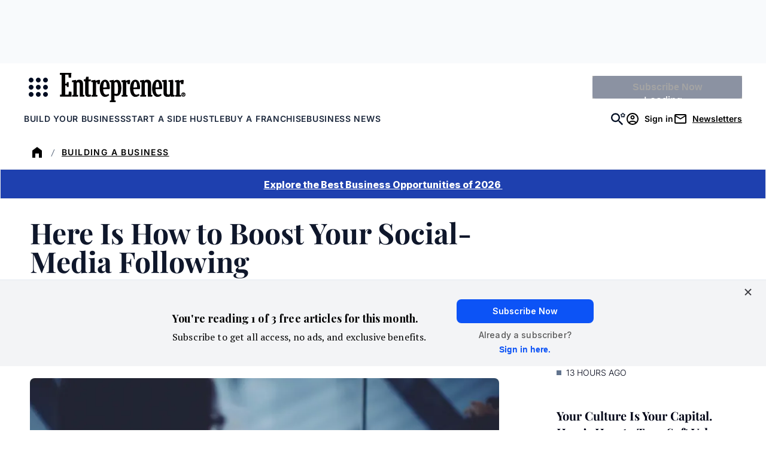

--- FILE ---
content_type: text/javascript;charset=utf-8
request_url: https://id.cxense.com/public/user/id?json=%7B%22identities%22%3A%5B%7B%22type%22%3A%22ckp%22%2C%22id%22%3A%22mknr9gjq5gfhxlwa%22%7D%2C%7B%22type%22%3A%22lst%22%2C%22id%22%3A%222ed7fyaime0s73bytigj14a98p%22%7D%2C%7B%22type%22%3A%22cst%22%2C%22id%22%3A%222ed7fyaime0s73bytigj14a98p%22%7D%5D%7D&callback=cXJsonpCB2
body_size: 206
content:
/**/
cXJsonpCB2({"httpStatus":200,"response":{"userId":"cx:xwj60p9lhwns2j7vm33fczgyl:36ey5q8mxrlof","newUser":false}})

--- FILE ---
content_type: text/javascript;charset=utf-8
request_url: https://p1cluster.cxense.com/p1.js
body_size: 100
content:
cX.library.onP1('2ed7fyaime0s73bytigj14a98p');
